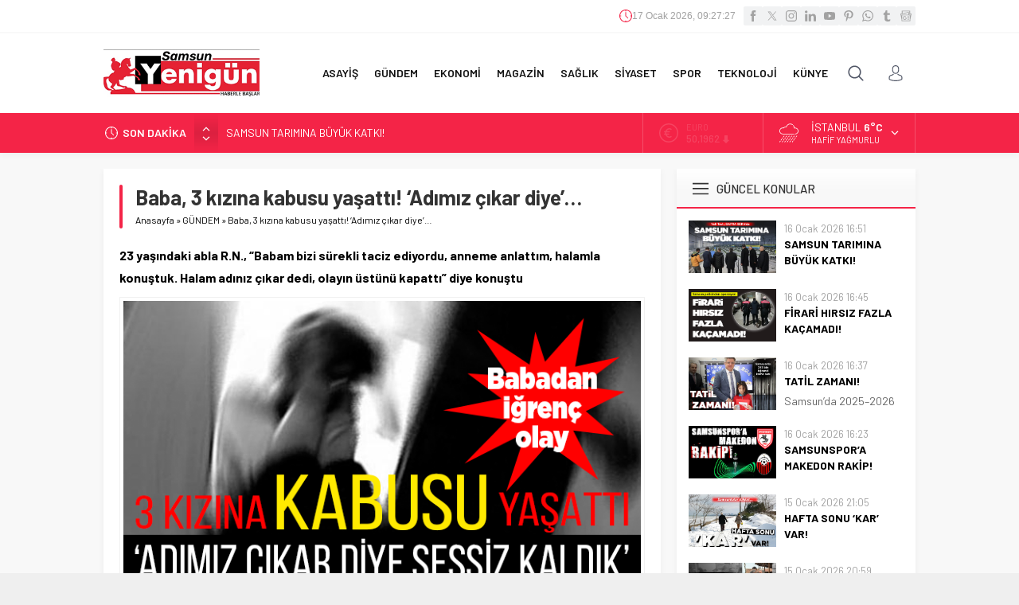

--- FILE ---
content_type: text/html; charset=UTF-8
request_url: https://www.yenigundehaber.com/wp-admin/admin-ajax.php
body_size: -339
content:
{"time":1768642046000}

--- FILE ---
content_type: application/javascript
request_url: https://www.yenigundehaber.com/wp-content/themes/neva/lib/infinite/infinite.js?ver=1745864012
body_size: 873
content:
(function(root, factory) {
	"use strict";
	if (typeof define === "function" && define.amd) {
		define(["jquery"], factory);
	} else if (typeof exports === "object") {
		factory(require("jquery"));
	} else {
		factory(root.jQuery);
	}
})(this, function($) {
	"use strict";
	$.fn.cleverInfiniteScroll = function(options) {
		var windowHeight = (typeof window.outerHeight !== "undefined") ? Math.max(window.outerHeight, $(window).height()) : $(window).height(),
			defaults = {
				offset: windowHeight,
			},
			settings = $.extend(defaults, options);
            var generateHiddenSpans = function(_title, _path) {
				return "<span class='hidden-title' style='display:none'>" + _title + "</span><span class='hidden-url' style='display:none'>" + _path + "</span>";
			},
			setTitleAndHistory = function(_title, _path) {
				history.replaceState(null, _title, _path);
				$("title").html(_title);
			},
			changeTitleAndURL = function(_value) {
				var title = $(_value).children(".hidden-title:first").text(),
					path = $(_value).children(".hidden-url:first").text();
				if ($("title").text() !== title) {
					$(settings.contentSelector).removeClass("active");
					$(_value).addClass("active");
					setTitleAndHistory(title, path);
					$(document).trigger('clever-infinite-scroll-url-change', [title, path]);
				}
			};

		var title = $("title").text(),
			path = $(location).attr("href"),
			documentHeight = $(document).height(),
			threshold = settings.offset,
			$contents = $(settings.contentSelector);
		$(settings.contentSelector + ":last").append(generateHiddenSpans(title, path));
		$(settings.contentSelector).addClass("active");
		setTitleAndHistory(title, path);

		var lastScroll = 0,
			currentScroll;
		$(window).scroll(function () {
			window.clearTimeout($.data("this", "scrollTimer"));
			$.data(this, "scrollTimer", window.setTimeout(function() {
				currentScroll = $(window).scrollTop();
				if (currentScroll > lastScroll) {
					$contents.each(function(key, value) {
						if ($(value).offset().top + $(value).height() - 20 > currentScroll) {
							changeTitleAndURL(value);
							return false;
						}
					});
				} else if (currentScroll < lastScroll) {
					$contents.each(function(key, value) {
						if ($(value).offset().top + $(value).height() - windowHeight / 2 > currentScroll) {
							changeTitleAndURL(value);
							return false;
						}
					});
				} else {

				}
				lastScroll = currentScroll;
			}, 200));

			if ($(window).scrollTop() + windowHeight + threshold >= documentHeight) {
				var $url = [$(settings.nextSelector).data("link")];
				$(settings.nextSelector).remove();
				if ($url[0] !== undefined) {
					$(settings.contentsWrapperSelector).append('<div id="infiniteImage"></div>');
					$.ajax({
						url: $url[0],
						dataType: "html",
						success: function(res) {
							title = $(res).filter("title").text();
							path = $url[0];
							path = path.replace("?ajax=1", "");
							$(settings.contentsWrapperSelector).append($(res).find(settings.contentSelector).append(generateHiddenSpans(title, path)));
							if ($(res).find(settings.contentSelector).find(settings.nextSelector).length === 0) {
								$(settings.contentsWrapperSelector).append($(res).find(settings.nextSelector));
							}
							documentHeight = $(document).height();
							$contents = $(settings.contentSelector);

							$("#infiniteImage").remove();
							$(document).trigger('clever-infinite-scroll-content-loaded');
							let authorAdditionalMarginTop = 0
                            if($("body").hasClass("stickyMenu")) {
                        		authorAdditionalMarginTop = 90;
                        	} else {
                        		authorAdditionalMarginTop = 30;
                        	}

                        	if($("body").is(".desktop, .adminbar")) {
                        		authorAdditionalMarginTop += 32;
                        	}

                            $('#single img.lazy').unveil(0, function() {
								$(this).load(function() {
									this.style.opacity = 1;
								});
							});

							$(res).find(settings.contentSelector).find("#respond textarea").each(function () {
								$(this).parent().addClass("test")
							})
					
							$('.reading iframe, .reading object, .reading embed').wrap('<div class="safirVideoWrapper"></div>')

						}
					});
				}
			}
		});

		return (this);
	};
});

jQuery(function($) {

	$('#single').cleverInfiniteScroll({
		contentsWrapperSelector: '#single',
		contentSelector: '.haberSingle',
		nextSelector: '.infiniteLink',
	});

});
